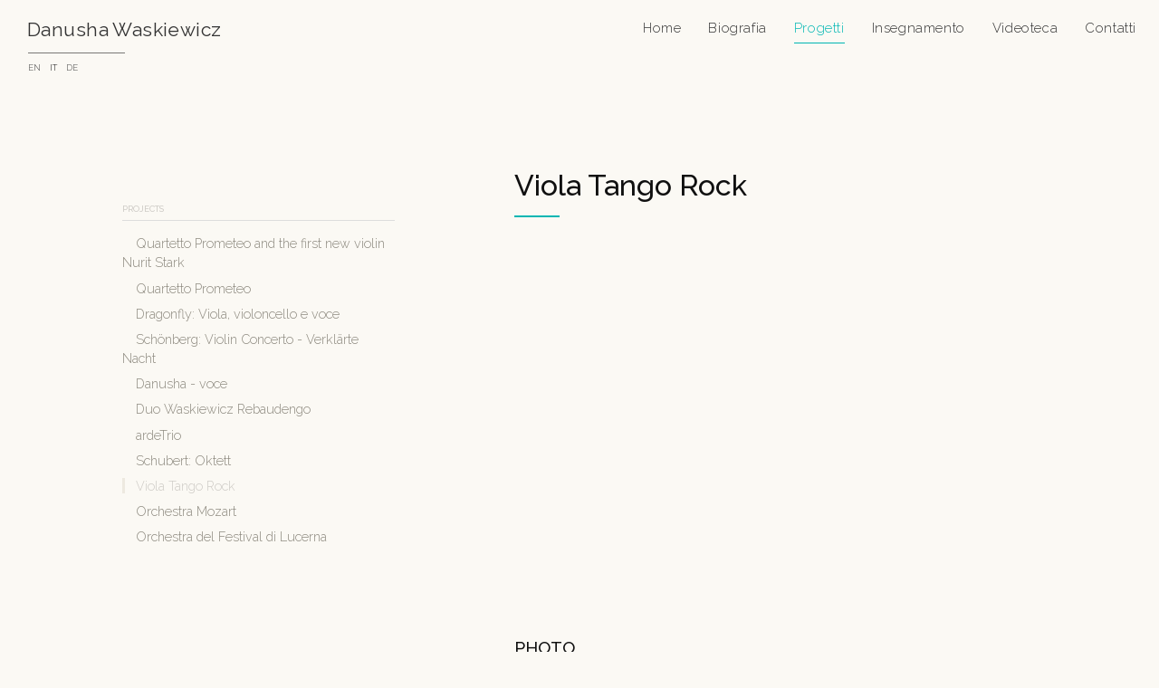

--- FILE ---
content_type: text/html; charset=UTF-8
request_url: http://danushawaskiewicz.com/it/projects/viola-tango-rock/
body_size: 3754
content:
<!doctype html>
<html lang="it-IT">
<head>
	<meta charset="UTF-8">
	<meta name="viewport" content="width=device-width, initial-scale=1">
	<link rel="profile" href="https://gmpg.org/xfn/11">

	<title>Viola Tango Rock &#8211; Danusha Waskiewicz</title>
<link rel='dns-prefetch' href='//fonts.googleapis.com' />
<link rel='dns-prefetch' href='//s.w.org' />
<link href='https://fonts.gstatic.com' crossorigin rel='preconnect' />
<link rel='stylesheet' id='danusha-style-css'  href='http://danushawaskiewicz.com/cnt/themes/danusha/style.css?ver=1611829610' type='text/css' media='all' />
<link rel='stylesheet' id='my-custom-fonts-css'  href='https://fonts.googleapis.com/css?family=Lato%3A300%2C300i%2C400%2C400i%2C700%2C700i%2C900%2C900i%7CRaleway%3A300%2C300i%2C400%2C400i%2C500%2C500i%2C600%2C600i%2C700%2C700i%2C800%2C800i%2C900%2C900i%7CCaveat%3A400%2C700&#038;subset=latin%2Clatin-ext' type='text/css' media='all' />
<link rel='stylesheet' id='bootstrap-style-css'  href='http://danushawaskiewicz.com/cnt/themes/danusha/assets/bootstrap-4.1.2-dist/css/bootstrap-grid.min.css?ver=4.1.2' type='text/css' media='all' />
<link rel='stylesheet' id='elegant-font-css'  href='http://danushawaskiewicz.com/cnt/themes/danusha/assets/elegant_font/style.css?ver=3.2' type='text/css' media='all' />
<link rel='stylesheet' id='soundmanager-style-css'  href='http://danushawaskiewicz.com/cnt/themes/danusha/assets/soundmanagerv297/css/soundmanager.css?ver=2.97' type='text/css' media='all' />
<link rel='stylesheet' id='font-awesome-css'  href='http://danushawaskiewicz.com/cnt/themes/danusha/assets/fontawesome-free-5.7.2-web/css/all.min.css?ver=5.7.2' type='text/css' media='all' />
<link rel='stylesheet' id='swipebox-style-css'  href='http://danushawaskiewicz.com/cnt/themes/danusha/assets/swipebox/css/swipebox.min.css?ver=1.3.0' type='text/css' media='all' />
<script type='text/javascript' src='http://danushawaskiewicz.com/cnt/themes/danusha/assets/soundmanagerv297/script/soundmanager2-nodebug-jsmin.js?ver=2.97'></script>
<script type='text/javascript' src='http://danushawaskiewicz.com/cnt/themes/danusha/assets/soundmanagerv297/script/bar-ui.js?ver=2.97'></script>
<script type='text/javascript' src='http://danushawaskiewicz.com/cnt/themes/danusha/assets/jquery/jquery-3.3.1.min.js?ver=3.3.1'></script>
<script type='text/javascript' src='http://danushawaskiewicz.com/cnt/themes/danusha/assets/swipebox/js/jquery.swipebox.min.js?ver=1.4.4'></script>
<link rel='https://api.w.org/' href='http://danushawaskiewicz.com/it/wp-json/' />
<link rel="canonical" href="http://danushawaskiewicz.com/it/projects/viola-tango-rock/" />
<link rel="alternate" type="application/json+oembed" href="http://danushawaskiewicz.com/it/wp-json/oembed/1.0/embed?url=http%3A%2F%2Fdanushawaskiewicz.com%2Fit%2Fprojects%2Fviola-tango-rock%2F" />
<link rel="alternate" type="text/xml+oembed" href="http://danushawaskiewicz.com/it/wp-json/oembed/1.0/embed?url=http%3A%2F%2Fdanushawaskiewicz.com%2Fit%2Fprojects%2Fviola-tango-rock%2F&#038;format=xml" />
<style type="text/css">
.qtranxs_flag_en {background-image: url(http://danushawaskiewicz.com/cnt/plugins/qtranslate-x/flags/gb.png); background-repeat: no-repeat;}
.qtranxs_flag_it {background-image: url(http://danushawaskiewicz.com/cnt/plugins/qtranslate-x/flags/it.png); background-repeat: no-repeat;}
.qtranxs_flag_de {background-image: url(http://danushawaskiewicz.com/cnt/plugins/qtranslate-x/flags/de.png); background-repeat: no-repeat;}
</style>
<link hreflang="en" href="http://danushawaskiewicz.com/en/projects/viola-tango-rock/" rel="alternate" />
<link hreflang="it" href="http://danushawaskiewicz.com/it/projects/viola-tango-rock/" rel="alternate" />
<link hreflang="de" href="http://danushawaskiewicz.com/de/projects/viola-tango-rock/" rel="alternate" />
<link hreflang="x-default" href="http://danushawaskiewicz.com/en/projects/viola-tango-rock/" rel="alternate" />
<meta name="generator" content="qTranslate-X 3.4.6.8" />
<meta property="og:title" content="Danusha Waskiewicz" /><meta property="og:url" content="http://danushawaskiewicz.com" /><meta property="og:site_name" content="Danusha Waskiewicz" /><meta property="og:type" content="website" /><meta property="og:image" content="http://danushawaskiewicz.com/site_preview.jpg" />		<style type="text/css">.recentcomments a{display:inline !important;padding:0 !important;margin:0 !important;}</style>
			
	<style>
	</style>
</head>

<body class="project-template-default single single-project postid-305 color-0">
<div id="bg"></div>
<div id="page" class="site">

	<a class="skip-link screen-reader-text" href="#content">Skip to content</a>





	<header id="masthead" class="site-header">

	
		<div id="site-lang">
			
<ul class="language-chooser language-chooser-custom qtranxs_language_chooser" id="qtranslate-chooser">
<li class="language-chooser-item language-chooser-item-en"><a href="http://danushawaskiewicz.com/en/projects/viola-tango-rock/" title="English (en)">en</a></li>
<li class="language-chooser-item language-chooser-item-it active"><a href="http://danushawaskiewicz.com/it/projects/viola-tango-rock/" title="Italiano (it)">it</a></li>
<li class="language-chooser-item language-chooser-item-de"><a href="http://danushawaskiewicz.com/de/projects/viola-tango-rock/" title="Deutsch (de)">de</a></li>
</ul><div class="qtranxs_widget_end"></div>
		</div><!-- #site-lang -->	

		
		<div class="site-branding">
						<h1 class="site-title"><a href="http://danushawaskiewicz.com/it/" rel="home">Danusha Waskiewicz</a><span></span></h1>
					</div><!-- .site-branding -->

		
		<nav id="site-navigation" class="main-navigation">
			<button id="nav-toggle" class="menu-toggle" aria-controls="primary-menu" aria-expanded="false"><span></span></button>
			<div id="nav-menu">
			<div class="menu-main-menu-navigation-container"><ul id="primary-menu" class="menu"><li id="menu-item-310" class="menu-item menu-item-type-post_type menu-item-object-page menu-item-home menu-item-310"><a href="http://danushawaskiewicz.com/it/">Home</a></li>
<li id="menu-item-37" class="menu-item menu-item-type-post_type menu-item-object-page menu-item-37"><a href="http://danushawaskiewicz.com/it/biography/">Biografia</a></li>
<li id="menu-item-324" class="menu-item menu-item-type-post_type_archive menu-item-object-project menu-item-324 current-menu-item"><a href="http://danushawaskiewicz.com/it/projects/">Progetti</a></li>
<li id="menu-item-36" class="menu-item menu-item-type-post_type menu-item-object-page menu-item-36"><a href="http://danushawaskiewicz.com/it/teaching/">Insegnamento</a></li>
<li id="menu-item-414" class="menu-item menu-item-type-post_type menu-item-object-page menu-item-414"><a href="http://danushawaskiewicz.com/it/video-library/">Videoteca</a></li>
<li id="menu-item-39" class="menu-item menu-item-type-post_type menu-item-object-page menu-item-39"><a href="http://danushawaskiewicz.com/it/contact/">Contatti</a></li>
</ul></div>			</div>
		</nav><!-- #site-navigation -->	
		

	</header><!-- #masthead -->	



	<script>
		jQuery( document ).ready( function() {
			var masthead = jQuery( "#masthead" );
			
			jQuery( window ).on( 'scroll', function() {
				var scrollTop = jQuery( window ).scrollTop();
				
				if (scrollTop > 25) {
					masthead.addClass('scroll');
				} else if (scrollTop < 22) {
					masthead.removeClass('scroll');
				}
				 
			});
			/*
			scrolldown.click(function(event) {
				event.preventDefault();

				var n = jQuery(document).height();
				var nn = newsTitle.offset().top - 32 - 384;
				jQuery('html, body').animate({ scrollTop: nn }, 300);
				console.log(newsTitle.offset().top);
			});
			
			newsTitle.click(function(event) {
				jQuery('html, body').animate({ scrollTop: newsTitle.offset().top - 32- 384 }, 300);
			});
			*/
		});
	</script>
	





	<div id="content" class="site-content">

	<div id="page-primary" class="content-area">
		<main id="main" class="site-main container">
		
			<div class="row">

			
			
					<div class="col-md-7 offset-md-1">

					
<article id="post-305" class="post-305 project type-project status-publish hentry">
	<header class="entry-header">
		<h1 class="entry-title">Viola Tango Rock</h1>	</header><!-- .entry-header -->

	
	<div class="entry-content">
		<div class="embed-responsive embed-responsive-16by9"><iframe width="640" height="360" src="https://www.youtube.com/embed/3dMwPYW4jNo?feature=oembed" frameborder="0" allow="accelerometer; autoplay; encrypted-media; gyroscope; picture-in-picture" allowfullscreen></iframe></div>
	</div><!-- .entry-content -->

	</article><!-- #post-305 -->
					
										
					
					
					<br><br><br><section><header class="entry-header"><h3 id="concerts-title" class="entry-title">PHOTO</h3></header><div class="more-photo"><div class="col-4"><a class="swipebox" href="http://danushawaskiewicz.com/cnt/uploads/2019/02/potsdam_2019-9132.jpg" target="_blank"><img width="300" height="200" src="http://danushawaskiewicz.com/cnt/uploads/2019/02/potsdam_2019-9132-300x200.jpg" class="attachment-medium size-medium" alt="" srcset="http://danushawaskiewicz.com/cnt/uploads/2019/02/potsdam_2019-9132-300x200.jpg 300w, http://danushawaskiewicz.com/cnt/uploads/2019/02/potsdam_2019-9132-768x511.jpg 768w, http://danushawaskiewicz.com/cnt/uploads/2019/02/potsdam_2019-9132-1024x682.jpg 1024w, http://danushawaskiewicz.com/cnt/uploads/2019/02/potsdam_2019-9132-720x479.jpg 720w, http://danushawaskiewicz.com/cnt/uploads/2019/02/potsdam_2019-9132-225x150.jpg 225w, http://danushawaskiewicz.com/cnt/uploads/2019/02/potsdam_2019-9132-540x360.jpg 540w, http://danushawaskiewicz.com/cnt/uploads/2019/02/potsdam_2019-9132-1080x720.jpg 1080w, http://danushawaskiewicz.com/cnt/uploads/2019/02/potsdam_2019-9132-1400x932.jpg 1400w, http://danushawaskiewicz.com/cnt/uploads/2019/02/potsdam_2019-9132-541x360.jpg 541w, http://danushawaskiewicz.com/cnt/uploads/2019/02/potsdam_2019-9132-360x240.jpg 360w, http://danushawaskiewicz.com/cnt/uploads/2019/02/potsdam_2019-9132-150x100.jpg 150w" sizes="(max-width: 300px) 100vw, 300px" /></a></div><div class="col-4"><a class="swipebox" href="http://danushawaskiewicz.com/cnt/uploads/2019/02/potsdam_2019-9099.jpg" target="_blank"><img width="300" height="200" src="http://danushawaskiewicz.com/cnt/uploads/2019/02/potsdam_2019-9099-300x200.jpg" class="attachment-medium size-medium" alt="" srcset="http://danushawaskiewicz.com/cnt/uploads/2019/02/potsdam_2019-9099-300x200.jpg 300w, http://danushawaskiewicz.com/cnt/uploads/2019/02/potsdam_2019-9099-768x511.jpg 768w, http://danushawaskiewicz.com/cnt/uploads/2019/02/potsdam_2019-9099-1024x682.jpg 1024w, http://danushawaskiewicz.com/cnt/uploads/2019/02/potsdam_2019-9099-720x479.jpg 720w, http://danushawaskiewicz.com/cnt/uploads/2019/02/potsdam_2019-9099-225x150.jpg 225w, http://danushawaskiewicz.com/cnt/uploads/2019/02/potsdam_2019-9099-540x360.jpg 540w, http://danushawaskiewicz.com/cnt/uploads/2019/02/potsdam_2019-9099-1080x720.jpg 1080w, http://danushawaskiewicz.com/cnt/uploads/2019/02/potsdam_2019-9099-1400x932.jpg 1400w, http://danushawaskiewicz.com/cnt/uploads/2019/02/potsdam_2019-9099-541x360.jpg 541w, http://danushawaskiewicz.com/cnt/uploads/2019/02/potsdam_2019-9099-360x240.jpg 360w, http://danushawaskiewicz.com/cnt/uploads/2019/02/potsdam_2019-9099-150x100.jpg 150w" sizes="(max-width: 300px) 100vw, 300px" /></a></div><div class="col-4"><a class="swipebox" href="http://danushawaskiewicz.com/cnt/uploads/2019/02/potsdam_2019-9134.jpg" target="_blank"><img width="300" height="200" src="http://danushawaskiewicz.com/cnt/uploads/2019/02/potsdam_2019-9134-300x200.jpg" class="attachment-medium size-medium" alt="" srcset="http://danushawaskiewicz.com/cnt/uploads/2019/02/potsdam_2019-9134-300x200.jpg 300w, http://danushawaskiewicz.com/cnt/uploads/2019/02/potsdam_2019-9134-768x511.jpg 768w, http://danushawaskiewicz.com/cnt/uploads/2019/02/potsdam_2019-9134-1024x682.jpg 1024w, http://danushawaskiewicz.com/cnt/uploads/2019/02/potsdam_2019-9134-720x479.jpg 720w, http://danushawaskiewicz.com/cnt/uploads/2019/02/potsdam_2019-9134-225x150.jpg 225w, http://danushawaskiewicz.com/cnt/uploads/2019/02/potsdam_2019-9134-540x360.jpg 540w, http://danushawaskiewicz.com/cnt/uploads/2019/02/potsdam_2019-9134-1080x720.jpg 1080w, http://danushawaskiewicz.com/cnt/uploads/2019/02/potsdam_2019-9134-1400x932.jpg 1400w, http://danushawaskiewicz.com/cnt/uploads/2019/02/potsdam_2019-9134-541x360.jpg 541w, http://danushawaskiewicz.com/cnt/uploads/2019/02/potsdam_2019-9134-360x240.jpg 360w, http://danushawaskiewicz.com/cnt/uploads/2019/02/potsdam_2019-9134-150x100.jpg 150w" sizes="(max-width: 300px) 100vw, 300px" /></a></div><div class="col-4"><a class="swipebox" href="http://danushawaskiewicz.com/cnt/uploads/2019/02/potsdam_2019-9119.jpg" target="_blank"><img width="300" height="200" src="http://danushawaskiewicz.com/cnt/uploads/2019/02/potsdam_2019-9119-300x200.jpg" class="attachment-medium size-medium" alt="" srcset="http://danushawaskiewicz.com/cnt/uploads/2019/02/potsdam_2019-9119-300x200.jpg 300w, http://danushawaskiewicz.com/cnt/uploads/2019/02/potsdam_2019-9119-768x511.jpg 768w, http://danushawaskiewicz.com/cnt/uploads/2019/02/potsdam_2019-9119-1024x682.jpg 1024w, http://danushawaskiewicz.com/cnt/uploads/2019/02/potsdam_2019-9119-720x479.jpg 720w, http://danushawaskiewicz.com/cnt/uploads/2019/02/potsdam_2019-9119-225x150.jpg 225w, http://danushawaskiewicz.com/cnt/uploads/2019/02/potsdam_2019-9119-540x360.jpg 540w, http://danushawaskiewicz.com/cnt/uploads/2019/02/potsdam_2019-9119-1080x720.jpg 1080w, http://danushawaskiewicz.com/cnt/uploads/2019/02/potsdam_2019-9119-1400x932.jpg 1400w, http://danushawaskiewicz.com/cnt/uploads/2019/02/potsdam_2019-9119-541x360.jpg 541w, http://danushawaskiewicz.com/cnt/uploads/2019/02/potsdam_2019-9119-360x240.jpg 360w, http://danushawaskiewicz.com/cnt/uploads/2019/02/potsdam_2019-9119-150x100.jpg 150w" sizes="(max-width: 300px) 100vw, 300px" /></a></div><div class="col-4"><a class="swipebox" href="http://danushawaskiewicz.com/cnt/uploads/2019/02/potsdam_2019-9182.jpg" target="_blank"><img width="300" height="200" src="http://danushawaskiewicz.com/cnt/uploads/2019/02/potsdam_2019-9182-300x200.jpg" class="attachment-medium size-medium" alt="" srcset="http://danushawaskiewicz.com/cnt/uploads/2019/02/potsdam_2019-9182-300x200.jpg 300w, http://danushawaskiewicz.com/cnt/uploads/2019/02/potsdam_2019-9182-768x511.jpg 768w, http://danushawaskiewicz.com/cnt/uploads/2019/02/potsdam_2019-9182-1024x682.jpg 1024w, http://danushawaskiewicz.com/cnt/uploads/2019/02/potsdam_2019-9182-720x479.jpg 720w, http://danushawaskiewicz.com/cnt/uploads/2019/02/potsdam_2019-9182-225x150.jpg 225w, http://danushawaskiewicz.com/cnt/uploads/2019/02/potsdam_2019-9182-540x360.jpg 540w, http://danushawaskiewicz.com/cnt/uploads/2019/02/potsdam_2019-9182-1080x720.jpg 1080w, http://danushawaskiewicz.com/cnt/uploads/2019/02/potsdam_2019-9182-1400x932.jpg 1400w, http://danushawaskiewicz.com/cnt/uploads/2019/02/potsdam_2019-9182-541x360.jpg 541w, http://danushawaskiewicz.com/cnt/uploads/2019/02/potsdam_2019-9182-360x240.jpg 360w, http://danushawaskiewicz.com/cnt/uploads/2019/02/potsdam_2019-9182-150x100.jpg 150w" sizes="(max-width: 300px) 100vw, 300px" /></a></div><div class="col-4"><a class="swipebox" href="http://danushawaskiewicz.com/cnt/uploads/2019/02/potsdam_2019-9167.jpg" target="_blank"><img width="300" height="200" src="http://danushawaskiewicz.com/cnt/uploads/2019/02/potsdam_2019-9167-300x200.jpg" class="attachment-medium size-medium" alt="" srcset="http://danushawaskiewicz.com/cnt/uploads/2019/02/potsdam_2019-9167-300x200.jpg 300w, http://danushawaskiewicz.com/cnt/uploads/2019/02/potsdam_2019-9167-768x511.jpg 768w, http://danushawaskiewicz.com/cnt/uploads/2019/02/potsdam_2019-9167-1024x682.jpg 1024w, http://danushawaskiewicz.com/cnt/uploads/2019/02/potsdam_2019-9167-720x479.jpg 720w, http://danushawaskiewicz.com/cnt/uploads/2019/02/potsdam_2019-9167-225x150.jpg 225w, http://danushawaskiewicz.com/cnt/uploads/2019/02/potsdam_2019-9167-540x360.jpg 540w, http://danushawaskiewicz.com/cnt/uploads/2019/02/potsdam_2019-9167-1080x720.jpg 1080w, http://danushawaskiewicz.com/cnt/uploads/2019/02/potsdam_2019-9167-1400x932.jpg 1400w, http://danushawaskiewicz.com/cnt/uploads/2019/02/potsdam_2019-9167-541x360.jpg 541w, http://danushawaskiewicz.com/cnt/uploads/2019/02/potsdam_2019-9167-360x240.jpg 360w, http://danushawaskiewicz.com/cnt/uploads/2019/02/potsdam_2019-9167-150x100.jpg 150w" sizes="(max-width: 300px) 100vw, 300px" /></a></div></div></section>					
					
					
					
					
					</div>
				

				
				
					<div class="col-md-4 order-md-first">
					
						<div class="side-content">				
						
							<div class="projects_nav">
								<h6>Projects</h6>
								<ul><li class=""><a href="http://danushawaskiewicz.com/it/projects/quartetto-prometeo-and-the-first-new-violin-nurit-stark/">Quartetto Prometeo and the first new violin Nurit Stark</a></li><li class=""><a href="http://danushawaskiewicz.com/it/projects/quartetto-prometeo/">Quartetto Prometeo</a></li><li class=""><a href="http://danushawaskiewicz.com/it/projects/dragonfly-viola-cello-and-voice/">Dragonfly: Viola, violoncello e voce</a></li><li class=""><a href="http://danushawaskiewicz.com/it/projects/schonberg-violin-concerto-verklarte-nacht/">Schönberg: Violin Concerto - Verklärte Nacht</a></li><li class=""><a href="http://danushawaskiewicz.com/it/projects/danusha-voice/">Danusha - voce</a></li><li class=""><a href="http://danushawaskiewicz.com/it/projects/duo-waskiewicz-rebaudengo/">Duo Waskiewicz Rebaudengo</a></li><li class=""><a href="http://danushawaskiewicz.com/it/projects/ad-trio/">ardeTrio</a></li><li class=""><a href="http://danushawaskiewicz.com/it/projects/schubert-oktett/">Schubert: Oktett</a></li><li class="current"><a href="http://danushawaskiewicz.com/it/projects/viola-tango-rock/">Viola Tango Rock</a></li><li class=""><a href="http://danushawaskiewicz.com/it/projects/orchestra-mozart/">Orchestra Mozart</a></li><li class=""><a href="http://danushawaskiewicz.com/it/projects/luzern-festival-orchester/">Orchestra del Festival di Lucerna</a></li></ul>							</div>
							
							<div id="project-audio-player">
															</div>
							
							<div class="side-content-">
	
		
	
		
	
	
	
	
	
	</div>							
						</div>

					</div>
			
				

		
			</div><!-- .row -->
			
		</main><!-- #main -->
	</div><!-- #primary -->
	

	<script type="text/javascript">jQuery(document).ready(function(){ jQuery(".swipebox").swipebox({useSVG:false}); });</script>
	</div><!-- #content -->

	<footer id="colophon" class="site-footer">
		<div class="site-info">
			Danusha Waskiewicz 2019 official site
			<span class="sep"> / </span>
			
			Design by <a href="http://www.livesidee.com">livesidee</a>
			
		</div><!-- .site-info -->
	</footer><!-- #colophon -->
</div><!-- #page -->

<script type='text/javascript' src='http://danushawaskiewicz.com/cnt/themes/danusha/js/navigation.js?ver=20151216'></script>
<script type='text/javascript' src='http://danushawaskiewicz.com/cnt/themes/danusha/js/skip-link-focus-fix.js?ver=20151215'></script>

</body>
</html>


--- FILE ---
content_type: text/css
request_url: http://danushawaskiewicz.com/cnt/themes/danusha/style.css?ver=1611829610
body_size: 8759
content:
/*!
Theme Name: Danusha
Theme URI: http://underscores.me/
Author: livesidee
Author URI: http://www.livesidee.com
Description: Description
Version: 1.0.0
License: GNU General Public License v2 or later
License URI: LICENSE
Text Domain: danusha
Tags: custom-background, custom-logo, custom-menu, featured-images, threaded-comments, translation-ready

This theme, like WordPress, is licensed under the GPL.
Use it to make something cool, have fun, and share what you've learned with others.

Danusha is based on Underscores https://underscores.me/, (C) 2012-2017 Automattic, Inc.
Underscores is distributed under the terms of the GNU GPL v2 or later.

Normalizing styles have been helped along thanks to the fine work of
Nicolas Gallagher and Jonathan Neal https://necolas.github.io/normalize.css/
*/
/*--------------------------------------------------------------
>>> TABLE OF CONTENTS:
----------------------------------------------------------------
# Normalize
# Typography
# Elements
# Forms
# Navigation
# Language
## Links
	## Menus
# Accessibility
# Alignments
# Clearings
# Widgets
# Content
	## Front-page
	## Posts and pages
	## Projects
	## Comments
	## Footer
# Infinite scroll
# Media
	## Captions
	## Galleries
--------------------------------------------------------------*/
/*--------------------------------------------------------------
# Normalize
--------------------------------------------------------------*/
/* normalize.css v8.0.0 | MIT License | github.com/necolas/normalize.css */

/* Document
	 ========================================================================== */

/**
 * 1. Correct the line height in all browsers.
 * 2. Prevent adjustments of font size after orientation changes in iOS.
 */

html {
	line-height: 1.15; /* 1 */
	-webkit-text-size-adjust: 100%; /* 2 */
}

/* Sections
	 ========================================================================== */

/**
 * Remove the margin in all browsers.
 */

body {
	margin: 0!important;
}

/**
 * Correct the font size and margin on `h1` elements within `section` and
 * `article` contexts in Chrome, Firefox, and Safari.
 */

h1 {
	font-size: 2em;
	margin: 0.67em 0;
}

/* Grouping content
	 ========================================================================== */

/**
 * 1. Add the correct box sizing in Firefox.
 * 2. Show the overflow in Edge and IE.
 */

hr {
	box-sizing: content-box; /* 1 */
	height: 0; /* 1 */
	overflow: visible; /* 2 */
}

/**
 * 1. Correct the inheritance and scaling of font size in all browsers.
 * 2. Correct the odd `em` font sizing in all browsers.
 */

pre {
	font-family: monospace, monospace; /* 1 */
	font-size: 1em; /* 2 */
}

/* Text-level semantics
	 ========================================================================== */

/**
	* Remove the gray background on active links in IE 10.
 */

a {
	background-color: transparent;
}

/**
 * 1. Remove the bottom border in Chrome 57-
 * 2. Add the correct text decoration in Chrome, Edge, IE, Opera, and Safari.
 */

abbr[title] {
	border-bottom: none; /* 1 */
	text-decoration: underline; /* 2 */
	text-decoration: underline dotted; /* 2 */
}

/**
 * Add the correct font weight in Chrome, Edge, and Safari.
 */

b,
strong {
	font-weight: 500;
}

/**
 * 1. Correct the inheritance and scaling of font size in all browsers.
 * 2. Correct the odd `em` font sizing in all browsers.
 */

code,
kbd,
samp {
	font-family: monospace, monospace; /* 1 */
	font-size: 1em; /* 2 */
}

/**
 * Add the correct font size in all browsers.
 */

small {
	font-size: 80%;
}

/**
 * Prevent `sub` and `sup` elements from affecting the line height in
 * all browsers.
 */

sub,
sup {
	font-size: 75%;
	line-height: 0;
	position: relative;
	vertical-align: baseline;
}

sub {
	bottom: -0.25em;
}

sup {
	top: -0.5em;
}

/* Embedded content
	 ========================================================================== */

/**
 * Remove the border on images inside links in IE 10.
 */

img {
	border-style: none;
}

/* Forms
	 ========================================================================== */

/**
 * 1. Change the font styles in all browsers.
 * 2. Remove the margin in Firefox and Safari.
 */

button,
input,
optgroup,
select,
textarea {
	font-family: inherit; /* 1 */
	font-size: 100%; /* 1 */
	line-height: 1.15; /* 1 */
	margin: 0; /* 2 */
}

/**
 * Show the overflow in IE.
 * 1. Show the overflow in Edge.
 */

button,
input { /* 1 */
	overflow: visible;
}

/**
 * Remove the inheritance of text transform in Edge, Firefox, and IE.
 * 1. Remove the inheritance of text transform in Firefox.
 */

button,
select { /* 1 */
	text-transform: none;
}

/**
 * Correct the inability to style clickable types in iOS and Safari.
 */

button,
[type="button"],
[type="reset"],
[type="submit"] {
	-webkit-appearance: button;
}

/**
 * Remove the inner border and padding in Firefox.
 */

button::-moz-focus-inner,
[type="button"]::-moz-focus-inner,
[type="reset"]::-moz-focus-inner,
[type="submit"]::-moz-focus-inner {
	border-style: none;
	padding: 0;
}

/**
 * Restore the focus styles unset by the previous rule.
 */

button:-moz-focusring,
[type="button"]:-moz-focusring,
[type="reset"]:-moz-focusring,
[type="submit"]:-moz-focusring {
	outline: 1px dotted ButtonText;
}

/**
 * Correct the padding in Firefox.
 */

fieldset {
	padding: 0.35em 0.75em 0.625em;
}

/**
 * 1. Correct the text wrapping in Edge and IE.
 * 2. Correct the color inheritance from `fieldset` elements in IE.
 * 3. Remove the padding so developers are not caught out when they zero out
 *		`fieldset` elements in all browsers.
 */

legend {
	box-sizing: border-box; /* 1 */
	color: inherit; /* 2 */
	display: table; /* 1 */
	max-width: 100%; /* 1 */
	padding: 0; /* 3 */
	white-space: normal; /* 1 */
}

/**
 * Add the correct vertical alignment in Chrome, Firefox, and Opera.
 */

progress {
	vertical-align: baseline;
}

/**
 * Remove the default vertical scrollbar in IE 10+.
 */

textarea {
	overflow: auto;
}

/**
 * 1. Add the correct box sizing in IE 10.
 * 2. Remove the padding in IE 10.
 */

[type="checkbox"],
[type="radio"] {
	box-sizing: border-box; /* 1 */
	padding: 0; /* 2 */
}

/**
 * Correct the cursor style of increment and decrement buttons in Chrome.
 */

[type="number"]::-webkit-inner-spin-button,
[type="number"]::-webkit-outer-spin-button {
	height: auto;
}

/**
 * 1. Correct the odd appearance in Chrome and Safari.
 * 2. Correct the outline style in Safari.
 */

[type="search"] {
	-webkit-appearance: textfield; /* 1 */
	outline-offset: -2px; /* 2 */
}

/**
 * Remove the inner padding in Chrome and Safari on macOS.
 */

[type="search"]::-webkit-search-decoration {
	-webkit-appearance: none;
}

/**
 * 1. Correct the inability to style clickable types in iOS and Safari.
 * 2. Change font properties to `inherit` in Safari.
 */

::-webkit-file-upload-button {
	-webkit-appearance: button; /* 1 */
	font: inherit; /* 2 */
}

/* Interactive
	 ========================================================================== */

/*
 * Add the correct display in Edge, IE 10+, and Firefox.
 */

details {
	display: block;
}

/*
 * Add the correct display in all browsers.
 */

summary {
	display: list-item;
}

/* Misc
	 ========================================================================== */

/**
 * Add the correct display in IE 10+.
 */

template {
	display: none;
}

/**
 * Add the correct display in IE 10.
 */

[hidden] {
	display: none;
}

/*--------------------------------------------------------------
# Typography
--------------------------------------------------------------*/
body,
button,
input,
select,
optgroup,
textarea {
	color: #404040;
	font-family: Raleway,Lato, sans-serif;
	font-weight:300;
	font-size: 16px;
	font-size: 1rem;
	line-height: 1.5;
}

h1, h2, h3, h4, h5, h6 {
	clear: both;
}

p {
	margin-bottom: 1.5em;
}

dfn, cite, em, i {
	font-style: italic;
}

blockquote {
	margin: 0 1.5em;
}

address {
	margin: 0 0 1.5em;
}

pre {
	background: #eee;
	font-family: "Courier 10 Pitch", Courier, monospace;
	font-size: 15px;
	font-size: 0.9375rem;
	line-height: 1.6;
	margin-bottom: 1.6em;
	max-width: 100%;
	overflow: auto;
	padding: 1.6em;
}

code, kbd, tt, var {
	font-family: Monaco, Consolas, "Andale Mono", "DejaVu Sans Mono", monospace;
	font-size: 15px;
	font-size: 0.9375rem;
}

abbr, acronym {
	border-bottom: 1px dotted #666;
	cursor: help;
}

mark, ins {
	background: #fff9c0;
	text-decoration: none;
}

big {
	font-size: 125%;
}

/*--------------------------------------------------------------
# Elements
--------------------------------------------------------------*/
html {
	box-sizing: border-box;
}

*,
*:before,
*:after {
	/* Inherit box-sizing to make it easier to change the property for components that leverage other behavior; see https://css-tricks.com/inheriting-box-sizing-probably-slightly-better-best-practice/ */
	box-sizing: inherit;
}

body {
	color:#101010;
	background-color:#fbf9f4;
}

hr {
	background-color: #ccc;
	border: 0;
	height: 1px;
	margin-bottom: 1.5em;
}

ul, ol {
	margin: 0 0 1.5em 3em;
}

ul {
	list-style: disc;
}

ol {
	list-style: decimal;
}

li > ul,
li > ol {
	margin-bottom: 0;
	margin-left: 1.5em;
}

dt {
	font-weight: bold;
}

dd {
	margin: 0 1.5em 1.5em;
}

img {
	height: auto;
	/* Make sure images are scaled correctly. */
	max-width: 100%;
	/* Adhere to container width. */
}

figure {
	margin: 1em 0;
	/* Extra wide images within figure tags don't overflow the content area. */
}

table {
	margin: 0 0 1.5em;
	width: 100%;
}

/*--------------------------------------------------------------
# Forms
--------------------------------------------------------------*/
button,
input[type="button"],
input[type="reset"],
input[type="submit"] {
	border: 1px solid;
	border-color: #ccc #ccc #bbb;
	border-radius: 3px;
	background: #e6e6e6;
	color: rgba(0, 0, 0, 0.8);
	font-size: 12px;
	font-size: 0.75rem;
	line-height: 1;
	padding: .6em 1em .4em;
}

button:hover,
input[type="button"]:hover,
input[type="reset"]:hover,
input[type="submit"]:hover {
	border-color: #ccc #bbb #aaa;
}

button:active, button:focus,
input[type="button"]:active,
input[type="button"]:focus,
input[type="reset"]:active,
input[type="reset"]:focus,
input[type="submit"]:active,
input[type="submit"]:focus {
	border-color: #aaa #bbb #bbb;
}

input[type="text"],
input[type="email"],
input[type="url"],
input[type="password"],
input[type="search"],
input[type="number"],
input[type="tel"],
input[type="range"],
input[type="date"],
input[type="month"],
input[type="week"],
input[type="time"],
input[type="datetime"],
input[type="datetime-local"],
input[type="color"],
textarea {
	color: #666;
	border: 1px solid #ccc;
	border-radius: 3px;
	padding: 3px;
}

input[type="text"]:focus,
input[type="email"]:focus,
input[type="url"]:focus,
input[type="password"]:focus,
input[type="search"]:focus,
input[type="number"]:focus,
input[type="tel"]:focus,
input[type="range"]:focus,
input[type="date"]:focus,
input[type="month"]:focus,
input[type="week"]:focus,
input[type="time"]:focus,
input[type="datetime"]:focus,
input[type="datetime-local"]:focus,
input[type="color"]:focus,
textarea:focus {
	color: #111;
}

select {
	border: 1px solid #ccc;
}

textarea {
	width: 100%;
}

/*--------------------------------------------------------------
# Navigation
--------------------------------------------------------------*/
#nav-toggle.hide {
	right:-100px;
	opacity:0;
}
#nav-toggle {
	display:block;
    position: fixed;
    z-index: 503;
    width: 32px;
    height: 32px;
	padding:0;
    top: 14px;
    right: 20px;
    margin: 0;
    cursor: pointer;
	opacity:1;
	-webkit-transition: 350ms ease all;
	-moz-transition: 350ms ease all;
	transition: 350ms ease all;
	background:transparent;
	border:0 none;
	outline:0 none;
}
#nav-toggle span {
    display: block;
    position: absolute;
	left:0;
	top:15px;
    width: 100%;
    height: 2px;
    margin:0;
    -webkit-transition: 350ms ease all;
    -moz-transition: 350ms ease all;
    transition: 350ms ease all;
}
#nav-toggle span::after {
    margin:10px 0 0 0;
	left:0;
}
#nav-toggle span::before, #nav-toggle span::after {
    content: " ";
    position: absolute;
    width: 100%;
    height: 2px;
    -webkit-transition: 350ms ease all;
    -moz-transition: 350ms ease all;
    transition: 350ms ease all;
}
.home #nav-toggle span, 
.home #nav-toggle span::before,
.home #nav-toggle span::after,
.scroll #nav-toggle span, 
.scroll #nav-toggle span::before,
.scroll #nav-toggle span::after {
	background-color:#ffffffe0;
}
#nav-toggle span,
#nav-toggle span::before,
#nav-toggle span::after {
	background-color:#000000e0;
}


#nav-toggle span::before {
    margin: -10px 0 0 0;
	left:0;
}
.toggled #nav-toggle span {
    background-color: transparent;
}
.toggled #nav-toggle span::after {
    -webkit-transform: rotate(-45deg);
    -moz-transform: rotate(-45deg);
    transform: rotate(-45deg);
}
.toggled #nav-toggle span::before {
    -webkit-transform: rotate(45deg);
    -moz-transform: rotate(45deg);
    transform: rotate(45deg);
}

.toggled #nav-toggle span::before,
.toggled #nav-toggle span::after {
    margin: 0;
    background-color: #00b6b3 ;
}
@media screen and (max-width:767px) {
	.toggled #home-audio-player {
		display:none;
	}
	#masthead.scroll .main-navigation.toggled,
	.main-navigation.toggled	{
		top:0;
		left:0;
		right:0;
		bottom:0;
		position:fixed;
		background:#777;
		text-align:center;
		padding: 75px 0 30px;
	}
	.main-navigation.toggled li {
		float:none;
		margin:.25em 0;
	}
	.main-navigation li a,
	.scroll .main-navigation li a 	{
		font-size:1.25rem;
		color:#fff!important;
		border:0 none;
		padding:.75em 1em;
		text-decoration: none;
	}
	.main-navigation li.current-menu-item a,
	.main-navigation li.current_page_item a {
		color: #00d0cd!important;
		text-decoration: none;
		border:0 none;
	}
}
@media screen and (min-width:768px) {
	#nav-toggle {
		display:none!important;
	}
}

/*--------------------------------------------------------------
# Language
--------------------------------------------------------------*/
.qtranxs-available-languages-message {
	display:none;
}
#site-lang {
    position: absolute;
    top: 61px;
    left: 16px;
    z-index: 10;
}
@media screen and (min-width: 37.5em) {
	#site-lang {
		left:31px;
	}
}
#site-lang ul {
	list-style:none none;
	margin:0;
	padding:0;
}
#site-lang ul li{
	display:inline;
	margin:0;
	padding:0;
}
#site-lang li > a {
    margin-right: 6px;
    padding: 3px 0px 3px 0px;
    font-size: 0.6em;
    color: #fff6;
    text-transform: uppercase;
}
#site-lang li.active > a {
    border-top: 0px solid #fff9;
    color: #fffb;
}
#site-#lang li > a:hover {
	color:#00b6b3;
	border-color:#00b6b3;
}


/*--------------------------------------------------------------
## Links
--------------------------------------------------------------*/
a {
	color: #00b6b3;
	text-decoration:none;
}

a:visited {
	/*
	color: purple;
	*/
}

a:hover, a:focus, a:active {
	/*
	color: midnightblue;
	*/
}

a:focus {
	outline: 0;
}

a:hover, a:active {
	outline: 0;
}

/*--------------------------------------------------------------
## Menus
--------------------------------------------------------------*/
.main-navigation {
	display: block;
	position:absolute;
	top:16px;
	right:25px;	
	z-index:10;
	font-size: 0.9375em;
	line-height:1.4;
}

.main-navigation ul {
	display: none;
	list-style: none;
	margin: 0;
	padding-left: 0;
}

.main-navigation ul ul {
	box-shadow: 0 3px 3px rgba(0, 0, 0, 0.2);
	float: left;
	position: absolute;
	top: 100%;
	left: -999em;
	z-index: 99999;
}

.main-navigation ul ul ul {
	left: -999em;
	top: 0;
}

.main-navigation ul ul li:hover > ul,
.main-navigation ul ul li.focus > ul {
	left: 100%;
}

.main-navigation ul ul a {
	width: 200px;
}

.main-navigation ul li:hover > ul,
.main-navigation ul li.focus > ul {
	left: auto;
}

.main-navigation li {
	float: left;
	position: relative;
	margin-left:30px;
}

.main-navigation a {
	display: block;
	text-decoration: none;
	padding:5px 0;
    letter-spacing: 0.04em;
	border-width:0 0 1px 0;
	border-style:none none solid none;
	border-color:transparent;
}


.home .main-navigation a {
	color:#fff;
	border-color:transparent;
}
.home .main-navigation li.current-menu-item a,
.home .main-navigation li.current_page_item a {
	color:#ffffff;
	border-color:#ffffffc6;
}
.home .scroll .main-navigation li.current-menu-item a, 
.home .scroll .main-navigation li.current_page_item a,
.home .scroll .side-navigation li.current-menu-item a:hover, 
.home .scroll .side-navigation li.current_page_item a:hover {
	color:#00CCC8;
	border-color:#00b6b3;
}



.main-navigation a {
	color:#333333;
}

.main-navigation li.current-menu-item a,
.main-navigation li.current_page_item a {
	color:#00b6b3;
	border-color:#00b6b3;
}

.main-navigation li.current-menu-item a:hover, 
.main-navigation li.current_page_item a:hover {
	color:#00b6b3;
	text-decoration:none;
	border-color:#00b6b3;
}
.scroll .main-navigation a {
	color:#ffffff;
	padding-bottom:15px;
	border-width:0 0 2px 0;
}
.scroll .main-navigation a:hover {
	border-color:#fff;
}
.scroll .main-navigation li.current-menu-item a,
.scroll .main-navigation li.current_page_item a {
	color:#00CCC8;
	border-color:#00b6b3;
}






/* Small menu. */
.menu-toggle,
.main-navigation.toggled ul {
	display: block;
}

@media screen and (min-width: 37.5em) {
	.menu-toggle {
		display: none;
	}
	.main-navigation ul {
		display: block;
	}
}

.site-main .comment-navigation, .site-main
.posts-navigation, .site-main
.post-navigation {
	margin: 0 0 1.5em;
	overflow: hidden;
}

.comment-navigation .nav-previous,
.posts-navigation .nav-previous,
.post-navigation .nav-previous {
	float: left;
	width: 50%;
}

.comment-navigation .nav-next,
.posts-navigation .nav-next,
.post-navigation .nav-next {
	float: right;
	text-align: right;
	width: 50%;
}


/* Secondary Navigation - Side */

#nav-secondary.hide {
	right:-100px;
	opacity:0;
}
#nav-secondary {
	position:fixed;
	right:34px;
	top:38px;
	text-align:right;
	opacity:1;
	z-index:30;
	-webkit-transition: 350ms ease all;
	-moz-transition: 350ms ease all;
	transition: 350ms ease all;
}


.side-navigation {
	display: block;
	position:fixed;
}

.side-navigation ul {
	display: none;
	list-style: none;
	margin: 0;
	padding-left: 0;
}

.side-navigation ul ul {
}

.side-navigation ul ul a.active {
	color:#00b6b3;
}

.side-navigation ul li:hover > ul,
.side-navigation ul li.focus > ul {
	left: auto;
}

.side-navigation li {
	position: relative;
}

.side-navigation li.current-menu-item > a,
.side-navigation li.current_page_item > a {
	border-color:#00b6b3;
	color:#00b6b3;
}

.side-navigation a {
	display: inline-block;
	text-decoration: none;
	color:#fff;
	padding:4px 10px;
	border-width:1px;
	border-style:solid;
	border-color:transparent;
}


.side-navigation ul ul > li:first-child {
	margin-top:3px;
}
.side-navigation li li > a.active::after {
	background-color:#00b6b3;
	width:10px;
	height:10px;
	margin:0;
}
.side-navigation li li > a {
	margin-right:0;
	padding-right:37px;
	font-size:0.875em;
}
.side-navigation li li a::after {
	content: " ";
    width: 6px;
    height: 6px;
    background-color: #fff;
    display: block;
    border-radius: 50%;
    position: absolute;
    right: 11px;
    top: 12px;
	margin:2px 2px 0 0;
}


.side-navigation li > a {
}

/* Small menu. */
.side-navigation.toggled ul {
	display: block;
}

@media screen and (min-width: 37.5em) {
	.side-navigation ul {
		display: block;
	}
}

/*--------------------------------------------------------------
# Accessibility
--------------------------------------------------------------*/
/* Text meant only for screen readers. */
.screen-reader-text {
	border: 0;
	clip: rect(1px, 1px, 1px, 1px);
	clip-path: inset(50%);
	height: 1px;
	margin: -1px;
	overflow: hidden;
	padding: 0;
	position: absolute !important;
	width: 1px;
	word-wrap: normal !important; /* Many screen reader and browser combinations announce broken words as they would appear visually. */
}

.screen-reader-text:focus {
	background-color: #f1f1f1;
	border-radius: 3px;
	box-shadow: 0 0 2px 2px rgba(0, 0, 0, 0.6);
	clip: auto !important;
	clip-path: none;
	color: #21759b;
	display: block;
	font-size: 14px;
	font-size: 0.875rem;
	font-weight: bold;
	height: auto;
	left: 5px;
	line-height: normal;
	padding: 15px 23px 14px;
	text-decoration: none;
	top: 5px;
	width: auto;
	z-index: 100000;
	/* Above WP toolbar. */
}

/* Do not show the outline on the skip link target. */
#content[tabindex="-1"]:focus {
	outline: 0;
}

/*--------------------------------------------------------------
# Alignments
--------------------------------------------------------------*/
.alignleft {
	display: inline;
	float: left;
	margin-right: 1.5em;
}

.alignright {
	display: inline;
	float: right;
	margin-left: 1.5em;
}

.aligncenter {
	clear: both;
	display: block;
	margin-left: auto;
	margin-right: auto;
}

/*--------------------------------------------------------------
# Clearings
--------------------------------------------------------------*/
.clear:before,
.clear:after,
.entry-content:before,
.entry-content:after,
.comment-content:before,
.comment-content:after,
.site-header:before,
.site-header:after,
.site-content:before,
.site-content:after,
.site-footer:before,
.site-footer:after {
	content: "";
	display: table;
	table-layout: fixed;
}

.clear:after,
.entry-content:after,
.comment-content:after,
.site-header:after,
.site-content:after,
.site-footer:after {
	clear: both;
}

/*--------------------------------------------------------------
# Widgets
--------------------------------------------------------------*/
.widget {
	margin: 0 0 1.5em;
	/* Make sure select elements fit in widgets. */
}

.widget select {
	max-width: 100%;
}

/*--------------------------------------------------------------
# Content
--------------------------------------------------------------*/
/*--------------------------------------------------------------
## Front-page
--------------------------------------------------------------*/

.home .site-title a,
.home .site-title span,
.home #site-lang li > a {
	color:#ffffffe6;
	border-color: #ffffffa6;
}

.home #site-lang li.active > a {
   color:#ffffff;
}



#masthead {
	position:fixed;
	top:0;
	left:0;
	width:100%;
	height:72px;
	z-index:10;
	background-color:rgba(51,51,51,0);
	-webkit-transition: 350ms ease all;
	-moz-transition: 350ms ease all;
	transition: 350ms ease all;
}
#masthead.scroll {
	background-color:rgba(114, 114, 110, 0.9);
	height:56px;
}
#masthead.scroll .site-branding {
	top:19px;
}
#masthead.scroll .main-navigation {
	top:13px;
}
#masthead.scroll #site-lang {
	top:52px;
}

.site-branding,
.main-navigation,
#site-lang {
	-webkit-transition: 350ms ease top;
	-moz-transition: 350ms ease top;
	transition: 350ms ease top;
}



#nav-menu {
	opacity:1;
	-webkit-transition: 350ms ease all;
	-moz-transition: 350ms ease all;
	transition: 350ms ease all;
}
#nav-menu.hide {
	opacity:0;
}




.site-branding {
	position: absolute;
	top: 22px;
	left: 15px;	
	z-index:10;
}
@media screen and (min-width: 37.5em) {
	.site-branding {
		left:30px;
	}
}

.site-branding h1.site-title {
    line-height: 1;
    display: inline-block;
    margin: 0;
    font-size: 1.3125em;
	font-weight: 400;
}


.site-title a {
	text-decoration: none;
	padding: 3px 0px 5px;
	color:#ffffffdd;
	letter-spacing:0.02em;
}
.site-title a:hover {
	color:#ffffff;
}



.site-title span {
	display: inline-block;
	width: 50%;
	height: 1px;
	border-bottom-style:solid;
	border-bottom-width:1px;
	position: relative;
	top: -2px;
	left: 1px;
}
.scroll .site-title span {
	border-bottom-width:2px;
}

#content {

}
#home-audio-player.fixed {
	position:fixed;
	top:57px;
}
#home-audio-player {
	position: relative;
	right: 15px;
	top: 0;
	text-align: right;
	float:right;
	z-index:30;
}
@media screen and (min-width: 37.5em) {
	#home-audio-player {
		right: 30px;
	}
}
#home-audio-player a {
	color:#fff;
	text-decoration:none;
}
#home-audio-player a > span {
	display:inline-block;
	font-weight:400;
	font-size:0.8125em;
}
#home-audio-player a > span.my-playaudio span,
#home-audio-player a > span.my-play span,
#home-audio-player a > span.my-pause span {
	position: relative;
	top: 3px;
	color: #10101090;
	margin-left: 2px;
	font-size:1rem;
}
#home-audio-player a:hover > span,
#home-audio-player a:hover > span > span {
	color:#00b6b3;
}

#home-audio-player .sm2-bar-ui .bd .sm2-button-element:hover,
#home-audio-player .sm2-bar-ui .bd .sm2-button-element.play-pause:hover {
	background:0 none;
}

/* valore iniziale */
#home-audio-player  span.my-play,
#home-audio-player  span.my-pause { display:none; }

#home-audio-player span.my-playaudio { display:inline-block; }


/* player attivo o in pausa */
#home-audio-player .paused span.my-play,
#home-audio-player .playing span.my-pause { display:none; }

#home-audio-player .paused span.my-pause,
#home-audio-player .playing span.my-play { display:inline-block; }

#home-audio-player .paused span.my-playaudio,
#home-audio-player .playing span.my-playaudio { display:none; }


#home-audio-player .sm2-bar-ui .bd .sm2-button-element.play-pause {
	border:0 none;
	border-radius:0;
}
#home-audio-player .sm2-icon-play-pause, 
#home-audio-player .sm2-icon-play-pause:hover, 
#home-audio-player .paused .sm2-icon-play-pause,
#home-audio-player .paused .sm2-icon-play-pause:hover,
#home-audio-player .playing .sm2-icon-play-pause,
#home-audio-player .playing .sm2-icon-play-pause:hover {
	background:none;
}
#home-audio-player .sm2-inline-button {
	line-height:1;
}
#home-audio-player .sm2-bar-ui .sm2-inline-element,
#home-audio-player .sm2-bar-ui .sm2-button-element .sm2-button-bd {
	min-width:initial;
	min-height:initial;
	width:auto;
}

#home-audio-player .sm2-bar-ui .sm2-inline-button.sm2-icon-play-pause {
	position:relative;
	width:auto;
	height:auto;
	color:#101010d0;
}
#home-audio-player .sm2-bar-ui .sm2-inline-element.sm2-inline-status {
	display:none;
}
#home-audio-player .sm2-bar-ui .sm2-main-controls, 
#home-audio-player .sm2-bar-ui .sm2-playlist-drawer {
	background-color:transparent;
}


.home .wrapper {
	padding:0;
}


.scroll-down {
	display:block;
    position:fixed;
    right:46px;
    bottom:28px;
    text-decoration:none;
    font-size:2em;
	padding:0 1px 1px 0;
	z-index:20;
	/*background-color:rgba(0,0,0,0.7);*/
	color:#fffa;
	border-radius:50%;
	border:1px solid #fffa;
	z-index: 30;
}

/* Homepage Gallery */

#home-gallery {
	position:relative;
	top:0;
	left:0;
	height:25em;
	width:100%;
	overflow: hidden;
	z-index:0;
}
@media screen and (min-width: 37.5em) {
	#home-gallery {
		height:60vh;
		min-height:500px;
	}	
}
#home-gallery a.link-photo {
	display:block;
	height:100%;
	margin:0;
	padding:0;
	line-height:1;
}
ul.home-slides {
	position: relative;
	list-style: none;
	overflow: hidden;
	width: 100%;
	height:100%;
	display: block;
	padding: 0;
	margin: 0;
	z-index:0;
}
.home-slides li {
	-webkit-backface-visibility: hidden;
	position: absolute;
	display: none;
	padding:0;
	width: 100%;
	height:100%;
	left: 0;
	top: 0;
}
.home-slides li:first-child {
	position: relative;
	display: block;
	float: left;
}
.home-slides img {
	display: block;
	width: 100vw!important;
	height:100vh!important;
	border: 0;
	margin:0;
	padding:0;
	max-width:100%;
	position:absolute;
	object-fit:cover;
}
.home-slides div {
	display:block;
	width: 100%;
	height:100%;
	border: 0;
	margin:0;
	padding:0;
	max-width:100%;
	position:absolute;
	background-position:center center;
	background-size:cover;
}


#home-gallery .slides-navigation {
	/*display:table;*/
	display:none;
	height:100%;
	position:fixed;
	top:0;
	left:30px;
}
#home-gallery .rslides_tabs {
	display:table-cell;
	vertical-align:bottom;
    list-style: none;
    margin: 0;
    padding: 0;
}
#home-gallery .rslides_tabs > li.rslides_here {
	background-color:#fff;
}
#home-gallery .rslides_tabs > li {
	margin-bottom:4vh;
	border-width:3px;
	border-style:solid;
	border-color:transparent;
	border-radius:50%;
	transition:all 0.5s ease;
}
#home-gallery .rslides_tabs > li:hover a, 
#home-gallery .rslides_tabs > li.rslides_here:hover {
	background-color:#00b6b3;
}
#home-gallery .rslides_tabs > li > a {
	display: block;
	text-indent: -9999px;
	overflow: hidden;
	background-color:#fff;
	width: 8px;
	height: 8px;
	border-radius:50%;
	box-sizing:content-box;
	transition:all 0.5s ease;
}
/*
#home-gallery .rslides_tabs > li::before {
    background-color:#ffffffaa;
    height: 50px;
    width: 1px;
    position: absolute;
    content: "";
    left: 6px;
	z-index:-1;
}
#home-gallery .rslides_tabs > li:last-child::before {
	width:0;
	height:0;
}
*/
.rslides_nav {
	display:block;
	position:fixed;
	bottom:30px;
	text-decoration:none;
	font-size: 1.5em;
	color: #fff;
	border: 1px solid #fff;
	padding: 0px 1px 1px 0px
}
.rslides_nav:active,
.rslides_nav:focus {
	color:#fff;
	text-decoration:none;
	border-color:#fff;
	outline:0;
}

.rslides_nav.prev { left:32px; }
.rslides_nav.next { left:69px; }



.home .entry-title {
	display:inline-block;
	font-weight:400;
	font-size:1.0625em;
	margin:0 0 1.5em;
	text-align: left;
	transition:all 350ms ease;
}

.home .content-area {
	margin-top:6em;
}
.content-area {
	margin-top:6em;
	margin-bottom:8em;
}
.home .content-area section {
	margin-bottom:5em;
}
.home .content-area section .custom-content.bottom {
	margin-top:5em;
}
.home .content-area section .custom-content > div > p:first-child {
	margin-top:0;
}
@media screen and (min-width: 37.5em) {
	.content-area {
		margin-top:10em;
	}
}



/* hover */
.scroll-down:hover,
.rslides_nav:hover,
.side-navigation li.current-menu-item:hover > a, 
.side-navigation li.current_page_item:hover > a{
	color:#00b6b3;
	text-decoration:none;
	border-color:#00b6b3;
}
.menu-item:hover > a, 
.menu-item:hover {
	color:#00b6b3;
	text-decoration:none;
}


/*--------------------------------------------------------------
## News
--------------------------------------------------------------*/


.news-list {
	list-style:none;
	margin:0;
	padding:0;
}

.entry-news {
	margin-bottom:2em;
}
.entry-news div > .news-image{
	display:inline-block;
	background-color:#fff;
	overflow:hidden;
	box-shadow: 0px 0px 10px #3333;
	border: 1px solid #3333;
	margin-top:7px;
	margin-right:1.5em;	
	float:left;
}
.entry-news div > .news-image img {
	display:block;
	width:140px;
	height:auto;
	opacity:1;
	/*border: 1px solid #33333380;*/
	padding: 5px;
	border-radius:1px;
}
.entry-news  h4 {
	display:inline;
	font-size:0.9375em;
	font-weight:500;
	color:#101010e0
}
.entry-news .data {
	margin: 0.7em 0;
	font-size: 0.75em;
	color:#101010e0;
	display:none;
}
.entry-news > div > div {
	font-size:0.875em;
	color:#101010d0;
}
.entry-news div > a.read-more {
	display: block;
	text-align: right;
	font-size: 0.75em;
	font-weight:500;
	margin-top: 0.4em;
}
.entry-news div > a.read-more > span {
	font-size:1.5em;
	position: relative;
	top: 1px;
}

@media screen and (min-width: 37.5em) {
	.entry-news div > a.read-more {	
		text-align:left;
	}
	.news-list {
		margin-right:30px;
	}
}

/*--------------------------------------------------------------
## Concerti
--------------------------------------------------------------*/
.home-concerti-list {
	
}
.home-concerti-list .concerto {
	margin-bottom:0.75em;
	padding-bottom:0.75em;
	border-bottom:1px solid #eee;
	overflow:hidden;
}
.home-concerti-list .concerto:last-child {
	padding-bottom:0;
	border-bottom:0 none;
}

.home-concerti-list .concerto p {
	margin:0 0 1px 0;
}

.home-concerti-list .quando {
	float:left;
	width:20%;
}
.home-concerti-list .cosa {
	float:left;
	width:50%;
}
.home-concerti-list .dove {
	float:left;
	width:30%;
}
.home-concerti-list .dove .citta {
	font-weight:500;
}
.home-concerti-list .programma {
	margin-left:20%;
	margin-top:0.2em;
	font-size:0.8em!important;
	float:left;
}
.home-concerti-list .link {
	float:right;
}



.concerto .data {
	font-size:0.875em;
	font-weight:500;
}
.concerto .orario {
	font-size:0.875em;
}
.concerto .progetto {
	font-size:0.875em;
	font-weight:500;
	color:#00b6b3;
}
.concerto .titolo {
	font-size:0.875em;
}
.concerto .dove {
	font-size:0.875em;
}
.concerto .programma {
	font-size:0.875em;
}
.concerto a.link_url {
	font-size:0.75em;
	line-height: 1;
	margin: 0;
	padding: 0.2em 0.5em 0.2em 0.6em;
	border: 1px solid #00b6b3;
	text-decoration:none;
}

/*--------------------------------------------------------------
## rslides
-------------------------------------------------------------- *//




 ul {
	 }
.rslides {
	position: relative;
	list-style: none;
	overflow: hidden;
	width: 100%;
	padding: 0;
	margin: 0;
}

.rslides li {
	-webkit-backface-visibility: hidden;
	position: absolute;
	display: none;
	width: 100%;
	left: 0;
	top: 0;
}

.rslides li:first-child {
	position: relative;
	display: block;
	float: left;
}

.rslides img {
	display: block;
	height: auto;
	float: left;
	width: 100%;
	border: 0;
}

/*--------------------------------------------------------------
## Posts and pages
--------------------------------------------------------------*/
.entry-content ul {
	list-style: square;
	margin: 0;
	padding-left: 1em;
	margin-top:1em;
	margin-bottom:1.5em
}
.entry-content ul > li {
	padding-left:0.875em;
	margin-bottom:1em
}
.site-title a,
.site-title span,
#site-lang li > a {
	color:#333333;
	border-color:#333333a6;
}
#site-lang li.active > a {
   color:#000;
}

.scroll .site-title a,
.scroll .site-title span {
	color:#ffffff;
	border-color:#00b6b3;
}




.sticky {
	display: block;
}

.post,
.page {
	margin: 0 0 1.5em;
}

.updated:not(.published) {
	display: none;
}

.page-content,
.entry-content,
.entry-summary {
	margin: 1.5em 0 0;
}

.page-links {
	clear: both;
	margin: 0 0 1.5em;
}

.entry-content > p:first-child {
	margin-top:0;
}



.single-project .side-content,
.post-type-archive-project .side-content {
	margin-top:4em;
}
.side-content {
	margin-top:2em;
}
@media screen and (min-width: 37.5em) {
	.side-content {
		margin-top:8.2em;
		margin-right:1em;
	}
}

.side-content h6 {
	font-weight:500;
	text-transform:uppercase;
	border-bottom:1px solid #ddd;
	color:#cecbc6;
	margin:6em 0 1.5em;
	padding-bottom:5px;
}


.more-photo {
	display: -ms-flexbox;
	display: flex;
	-ms-flex-wrap: wrap;
	flex-wrap: wrap;
	margin-left:-3px;
	margin-right:-3px;

}
.more-photo > div {
	padding-right:3px;
	padding-left:3px;
	margin-top:3px;
	margin-bottom:3px;
}
.more-photo > div > a {
	display:block;
	line-height:1;
}
.more-photo > div > a > img {
	width:100%;
	line-height:1;
	display:block;
}




.pdf-file i {
	color:#f009;
}
.pdf-file a {
	margin-left:5px;
	color:#333;
	text-decoration:none;
}
.pdf-file a:hover {
	color:#000;
	border-bottom:1px solid;
	text-decoration:none;
}

.entry-title {
	display:inline-block;
	font-weight:500;
}
.entry-title::after {
	content:" ";
	width:50%;
	max-width:50px;
	height:2px;
	background-color:#00b6b3;
	display:block;
	margin-top:9px;
}
.entry-title > span {
	content:" ";
	width:50%;
	max-width:50px;
	height:1px;
	background-color:#333;
	display:block;
	margin-top:9px;
}

	
/*--------------------------------------------------------------
## Projects
--------------------------------------------------------------*/
.projects_nav {
	font-size:0.9em;
	margin-top:40px;
}
.projects_nav > h4 {
	font-weight:500;
}
.projects_nav ul {
	list-style:none;
	display:block;
	margin:0;
	padding:0;
}

.projects_nav ul > li {
	margin:0 0 0.5em;
}
.projects_nav ul > li:hover,
.projects_nav ul > li.current {
}
.projects_nav ul > li.current > a,
.projects_nav ul > li.current > a:hover{
	cursor:default;
	text-decoration:none;
	border-color:#ede9e0;
	color:#cecbc6;
}

.projects_nav ul > li > a {
	cursor:pointer;
	color:#8d897f;
	padding:0 0 0 12px;
	border-left:3px solid transparent;

}
.projects_nav ul > li > a:hover {
	text-decoration:none;
	color:#00b6b3;
	border-color:#00b6b3;
}



.fixed {
	position:fixed;
	margin-left:15px;
}

#project-audio-player {
	margin-top:4em;
	font-size:0.9375em;
}
#project-audio-player .sm2-bar-ui .sm2-playlist-wrapper,
#project-audio-player .sm2-bar-ui .sm2-main-controls, 
#project-audio-player .sm2-bar-ui .sm2-playlist-drawer {
	background-color:transparent;
}


/*--------------------------------------------------------------
## Footer
--------------------------------------------------------------*/
.site-footer {
	padding:2em 0;
	font-size:0.75em;
	color:#888;
	text-align:center;
	background-color:#ede9e0;
}
.site-footer a {
	/*color:rgba(0,170,255,0.8);*/
}
.site-footer .sep {
	margin:0 0.5em;
	opacity:0.8;
}

/*--------------------------------------------------------------
# Infinite scroll
--------------------------------------------------------------*/
/* Globally hidden elements when Infinite Scroll is supported and in use. */
.infinite-scroll .posts-navigation,
.infinite-scroll.neverending .site-footer {
	/* Theme Footer (when set to scrolling) */
	display: none;
}

/* When Infinite Scroll has reached its end we need to re-display elements that were hidden (via .neverending) before. */
.infinity-end.neverending .site-footer {
	display: block;
}

/*--------------------------------------------------------------
# Media
--------------------------------------------------------------*/
.page-content .wp-smiley,
.entry-content .wp-smiley,
.comment-content .wp-smiley {
	border: none;
	margin-bottom: 0;
	margin-top: 0;
	padding: 0;
}

/* Make sure embeds and iframes fit their containers. */
embed,
iframe,
object {
	max-width: 100%;
}

/* Make sure logo link wraps around logo image. */
.custom-logo-link {
	display: inline-block;
}

/*--------------------------------------------------------------
## Captions
--------------------------------------------------------------*/
.wp-caption {
	margin-bottom: 1.5em;
	max-width: 100%;
}

.wp-caption img[class*="wp-image-"] {
	display: block;
	margin-left: auto;
	margin-right: auto;
}

.wp-caption .wp-caption-text {
	margin: 0.8075em 0;
}

.wp-caption-text {
	text-align: center;
}

/*--------------------------------------------------------------
## Galleries
--------------------------------------------------------------*/
.gallery {
	margin-bottom: 1.5em;
}

.gallery-item {
	display: inline-block;
	text-align: center;
	vertical-align: top;
	width: 100%;
}

.gallery-columns-2 .gallery-item {
	max-width: 50%;
}

.gallery-columns-3 .gallery-item {
	max-width: 33.33%;
}

.gallery-columns-4 .gallery-item {
	max-width: 25%;
}

.gallery-columns-5 .gallery-item {
	max-width: 20%;
}

.gallery-columns-6 .gallery-item {
	max-width: 16.66%;
}

.gallery-columns-7 .gallery-item {
	max-width: 14.28%;
}

.gallery-columns-8 .gallery-item {
	max-width: 12.5%;
}

.gallery-columns-9 .gallery-item {
	max-width: 11.11%;
}

.gallery-caption {
	display: block;
}
